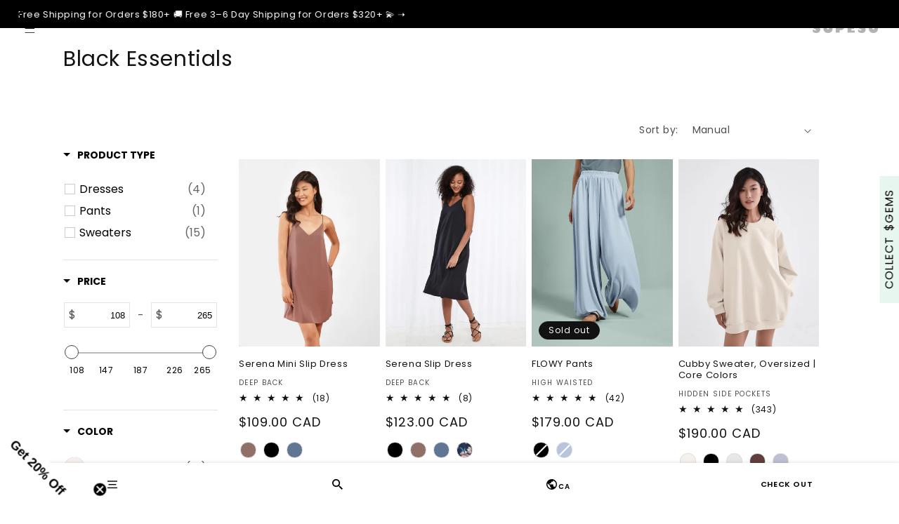

--- FILE ---
content_type: text/css
request_url: https://www.supesu.com/cdn/shop/t/78/assets/supesu-style.css?v=104473877057511711981769487877
body_size: 994
content:
@media screen and (min-width: 750px){.product.grid{padding-top:20px}}@media screen and (min-width: 750px){.second-menu{max-width:110rem}.tmenu_item_text{color:#2b2d2f!important;font-family:Nunito,sans-serif!important;font-weight:300!important;font-size:1.5rem!important}.tmenu_alignment_center .tmenu_nav{-webkit-box-pack:start;-ms-flex-pack:start;justify-content:space-between;margin-left:-10px}.header{padding-top:35px;padding-bottom:35px}.tmenu_navbar .tmenu_item--root>.tmenu_item_link{height:inherit!important}.tmenu_app .tmenu_nav .tmenu_item--root>.tmenu_item_link{padding-bottom:10px!important}.header__menu-item{font-size:1.5rem}.tmenu_submenu_mega_position_fullwidth{width:inherit!important}}@media screen and (max-width: 749px){.sps_mobile_menu_only{display:none}}.sps_mobile_signup{display:flex;flex-direction:row;justify-content:flex-start}@media screen and (max-width: 749px){.tmenu_item_text{color:#2b2d2f!important;font-family:Nunito,sans-serif!important;font-size:1.6rem!important;font-weight:200!important}.tmenu_item_icon{color:#2b2d2f!important}.tmenu_item_link{border-top:1px solid rgba(220,220,220,.25);border-bottom:1px solid rgba(220,220,220,.25)}.tmenu_indicator_icon svg,.tmenu_indicator_icon svg path{color:#000!important}.tmenu_item_mobile .tmenu_custom_content,.tmenu_item_mobile .tmenu_item_contact_form,.tmenu_item_mobile .tmenu_item_link,.tmenu_item_mobile .tmenu_item_maps,.tmenu_item_mobile .tmenu_item_search{padding:15px}.menu-drawer__inner-container{height:auto}}.product__title{margin-bottom:0rem;margin-top:0rem}.p-stock{font-size:1.2rem}.p-stock-out{color:orange;display:none}.p-stock-low{color:#ff3122;display:none}.p-stock-av{color:green;display:none}.button,.shopify-challenge__button,.customer button{background-color:#ffffffe6;color:#000}.product__description.rte{font-size:1.4rem}.sps_price_none,.product__tax.caption.rte{display:none}.product-message-box{background:#fff3cd;border:1px solid #ffc107;color:#856404;padding:12px;margin-bottom:15px;border-radius:4px;text-align:left;font-size:1.4rem;font-weight:400}.product-message-box p{margin:0;margin-bottom:.8rem}.product-message-box p:last-child{margin-bottom:0}.accordion__content{font-size:1.4rem}@media screen and (min-width: 750px){.product__media-wrapper .product__media-list .product__media-item{width:50%!important;max-width:48%!important}}@media screen and (min-width: 750px){.product-media-modal__content>*{width:50%}}@media screen and (min-width: 750px){.sps_flex_title_price{display:flex;justify-content:space-between;flex-direction:row;padding-top:10px;font-size:2rem;font-weight:300;line-height:3rem}.product__title{font-size:inherit}.price{line-height:inherit;font-size:1.8rem}.price.price-item{margin:0}.subtitle{font-size:1.5rem;color:#464646;font-weight:200}.product__info-container>*+*{margin:0}.okeReviews{padding-bottom:10px;font-size:12px}}@media screen and (max-width: 749px){.sps_flex_title_price{display:flex;justify-content:space-between;flex-direction:row;padding-top:20px;font-size:2rem;font-weight:300;line-height:3rem}.price{font-size:inherit;line-height:inherit;padding-right:15px}.product__title{font-size:inherit}.subtitle{color:#464646;font-weight:200;font-size:1.5rem}.okeReviews{padding-top:10px}}@media screen and (max-width: 749px){.announcement-bar__link{padding-top:.5rem;padding-bottom:.5rem}.header{padding-top:0;padding-bottom:0;max-height:5}.header__heading-link{padding:0}.header__heading-logo{max-height:4rem}.header__icon--cart .icon{height:4rem;width:4rem}.product__media-list,.grid .grid--peek,.list-unstyled,.slider.slider--mobile .slider__slide{padding-bottom:0}.product__media-wrapper .slider-buttons{display:flex;align-items:center;justify-content:flex-end;max-height:15px;padding-right:15px}.product__info-container>*+*{margin:0}.product__info-container .product-form,.product__info-container .product__description{margin:0;padding-bottom:10px;padding-top:10px}.product__text{margin-top:-12px}.product__title{margin-bottom:0}.share-button{padding-top:10px}.product-form__input .form__label{padding-top:15px}}@media screen and (max-width: 749px){.product-media-modal__dialog .global-media-settings,.product-media-modal__dialog .global-media-settings video,.product-media-modal__dialog .global-media-settings model-viewer,.product-media-modal__dialog .global-media-settings iframe,.product-media-modal__dialog .global-media-settings img{border:none;border-radius:0;max-width:115%}}#__pf{max-width:100%;overflow-x:hidden}@media (max-width: 767px){.collection-filters{z-index:8}}.product-count__text{display:none}.star-set-image-sq.star-size-sm{height:23px!important;width:23px!important}@media screen and (max-width: 749px){.collection-hero__image-container{height:40rem}}.collection-hero--with-image .collection-hero__text-wrapper{padding:5rem 0 1rem}@media screen and (max-width: 749px){.footer{margin-top:0}}@media screen and (min-width: 750px){.footer{margin-top:0}}.list-menu__item--link{text-decoration:none;padding-bottom:0;padding-top:0}@media screen and (min-width: 750px){.list-menu__item--link{padding-bottom:0;padding-top:0}}@media screen and (min-width: 750px){.grid--4-col-tablet .grid__item{padding-right:30px}}@media screen and (max-width: 749){.footer-block__details-content .list-menu__item--link{padding-bottom:0;padding-top:0}.footer__content-top.page-width{padding-right:0}}.localization-selector2{text-decoration:none;appearance:none;-webkit-appearance:none;-moz-appearance:none;width:100%;padding-top:1.5rem;padding-right:2rem;padding-bottom:1.5rem;text-align:center}.mobile-menu-loc{background-color:#000;color:#fff;width:100%;padding-top:15px;padding-bottom:15px;border:none;font-size:1.4rem}.menu-drawer__utility-links{padding-bottom:90px}.localization-form2{padding-left:0;padding-right:4rem;padding-bottom:1rem}.footer-block--newsletter{border-top:1px solid rgba(220,220,220,.25);padding-top:20px}.cart-shipping-message{color:#996d00;font-size:1rem;background-color:#fffbf3}.cart__footer{padding-top:0;padding-bottom:10px}@media screen and (min-width: 750px){.sps_desktop_gems{position:fixed;right:0;bottom:40%;transform:rotate(-90deg) translate(100%);transform-origin:right bottom;z-index:99;background-color:#e7f6ef}.sps_desktop_gems_font{padding:1rem 2rem;font-size:1.6rem;text-decoration:none;color:#000}.sps_mobile_gems{display:none}}@media screen and (max-width: 749px){.sps_mobile_gems{position:fixed;right:0;bottom:25%;transform:rotate(-90deg) translate(100%);transform-origin:right bottom;z-index:99;background-color:#e7f6ef}.sps_mobile_gems_font{padding:1rem 2rem;font-size:1.6rem;text-decoration:none;color:#000}.sps_desktop_gems{display:none}}.region-message{padding-top:30px;padding-bottom:30px;margin-right:5rem;margin-left:5rem}#__pf table:not([class]){table-layout:auto!important}@media screen and (min-width: 750px){#shopify-section-template--16164944838871__1656633324ca2d30bf{display:none}}
/*# sourceMappingURL=/cdn/shop/t/78/assets/supesu-style.css.map?v=104473877057511711981769487877 */


--- FILE ---
content_type: text/css
request_url: https://www.supesu.com/cdn/shop/t/78/assets/component-search.css?v=184180336290589520411762521283
body_size: -379
content:
.search__input.field__input{padding-right:5rem;font-size:16px}.search__button{right:var(--inputs-border-width);top:var(--inputs-border-width)}.search__button:focus-visible{background-color:rgb(var(--color-background));z-index:2}.search__button:focus{background-color:rgb(var(--color-background));z-index:2}.search__button:not(:focus-visible):not(.focused){box-shadow:inherit;background-color:inherit}.search__button .icon{height:1.8rem;width:1.8rem}input::-webkit-search-decoration{-webkit-appearance:none}@media screen and (max-width: 768px){.search__input.field__input,.search-modal .search__input.field__input{font-size:16px!important}}details[open]>.search-modal{position:fixed;top:var(--announcement-bar-height, 0px);left:0;width:100vw;height:60px;z-index:9999}body:has(.header__search details[open]),html:has(.header__search details[open]){transform:none!important;zoom:1!important;overflow:hidden}.search-modal-open{transform:none!important;zoom:1!important;overflow:hidden}.search-modal-open body{transform:none!important;zoom:1!important}
/*# sourceMappingURL=/cdn/shop/t/78/assets/component-search.css.map?v=184180336290589520411762521283 */


--- FILE ---
content_type: image/svg+xml
request_url: https://cdn.shopify.com/s/files/1/0480/9480/6180/files/ic-close.svg?v=1747212570
body_size: -644
content:
<svg xmlns="http://www.w3.org/2000/svg" fill="none" viewBox="0 0 16 15" height="15" width="16">
<line stroke-width="1.5" stroke="black" transform="matrix(0.692289 0.72162 -0.692289 0.72162 2 2)" y2="-0.75" x2="16.6292" y1="-0.75"></line>
<line stroke-width="1.5" stroke="black" transform="matrix(-0.692289 0.72162 0.692289 0.72162 14 2)" y2="-0.75" x2="16.6292" y1="-0.75"></line>
</svg>


--- FILE ---
content_type: text/javascript
request_url: https://www.supesu.com/cdn/shop/t/78/assets/supesu-customJS.js?v=45736231517825033151768694866
body_size: -227
content:
let card_titles=document.querySelectorAll(".card__heading, .product__title, .cart-item__name, .cart-notification-product__name");for(let i=0;i<card_titles.length;i++){let updated_card=card_titles[i].innerHTML.replace("* ","");card_titles[i].innerHTML=updated_card}let supesuPn=document.querySelector(".sound-button audio");function playPn(){supesuPn.play()}let variantInput=document.querySelector(".product-form > form > input[name='id']"),variantID=parseInt(variantInput.getAttribute("value"));if(variantStock.hasOwnProperty(variantID)&&variantStock[variantID]<=0){console.log("first includes");let preorderText=document.querySelector(".product-form__submit > span");preorderText.innerHTML=preorderText.innerHTML.replace("Add to cart","Pre-Order Now")}let variantChange=document.querySelector(".product-form__submit"),options={attributes:!0},mutObserver=new MutationObserver(preOrderScript);variantStock.hasOwnProperty(variantID)&&variantStock[variantID]<=0?document.querySelector(".p-stock-out").style.display="inline":variantStock.hasOwnProperty(variantID)&&variantStock[variantID]<15?document.querySelector(".p-stock-low").style.display="inline":variantStock.hasOwnProperty(variantID)&&variantStock[variantID]>14&&(document.querySelector(".p-stock-av").style.display="inline");function preOrderScript(){let variantInput2=document.querySelector(".product-form > form > input[name='id']"),variantID2=parseInt(variantInput2.getAttribute("value"));if(variantStock.hasOwnProperty(variantID2)&&variantStock[variantID2]<=0){console.log("second includes");let preorderText=document.querySelector(".product-form__submit > span");preorderText.innerHTML=preorderText.innerHTML.replace("Add to cart","Pre-Order Now")}else{console.log("does not include");let preorderText=document.querySelector(".product-form__submit > span")}variantStock.hasOwnProperty(variantID2)&&variantStock[variantID2]<=0?(document.querySelector(".p-stock-out").style.display="inline",document.querySelector(".p-stock-low").style.display="none",document.querySelector(".p-stock-av").style.display="none"):variantStock.hasOwnProperty(variantID2)&&variantStock[variantID2]<15?(document.querySelector(".p-stock-out").style.display="none",document.querySelector(".p-stock-low").style.display="inline",document.querySelector(".p-stock-av").style.display="none"):variantStock.hasOwnProperty(variantID2)&&variantStock[variantID2]>14&&(document.querySelector(".p-stock-out").style.display="none",document.querySelector(".p-stock-low").style.display="none",document.querySelector(".p-stock-av").style.display="inline")}mutObserver.observe(variantChange,options);
//# sourceMappingURL=/cdn/shop/t/78/assets/supesu-customJS.js.map?v=45736231517825033151768694866


--- FILE ---
content_type: image/svg+xml
request_url: https://cdn.shopify.com/s/files/1/0480/9480/6180/files/ic-search-black.svg?v=1747213853
body_size: -516
content:
<svg xmlns="http://www.w3.org/2000/svg" fill="none" viewBox="0 0 15 15" height="15" width="15">
<path fill="black" d="M10.7253 9.4403H10.0485L9.80866 9.209C10.7481 8.11453 11.2269 6.69867 11.1446 5.25868C11.0623 3.8187 10.4253 2.46659 9.36737 1.48625C8.30942 0.505904 6.9128 -0.0264305 5.47073 0.00101055C4.02866 0.0284516 2.6533 0.613534 1.63342 1.63342C0.613534 2.6533 0.0284516 4.02866 0.00101055 5.47073C-0.0264305 6.9128 0.505904 8.30942 1.48625 9.36737C2.46659 10.4253 3.8187 11.0623 5.25868 11.1446C6.69867 11.2269 8.11453 10.7481 9.209 9.80866L9.4403 10.0485V10.7253L13.7236 15L15 13.7236L10.7253 9.4403ZM5.58535 9.4403C4.82291 9.4403 4.07759 9.21421 3.44365 8.79062C2.80971 8.36704 2.31561 7.76498 2.02384 7.06057C1.73206 6.35617 1.65572 5.58107 1.80447 4.83328C1.95321 4.0855 2.32036 3.39861 2.85948 2.85948C3.39861 2.32036 4.0855 1.95321 4.83328 1.80447C5.58107 1.65572 6.35617 1.73206 7.06057 2.02384C7.76498 2.31561 8.36704 2.80971 8.79062 3.44365C9.21421 4.07759 9.4403 4.82291 9.4403 5.58535C9.4333 6.06133 9.34643 6.53277 9.1833 6.97998C8.91302 7.71272 8.42146 8.34322 7.77678 8.78406C7.13209 9.2249 6.36622 9.45425 5.58535 9.4403Z"></path>
</svg>


--- FILE ---
content_type: text/javascript
request_url: https://www.supesu.com/cdn/shop/t/78/assets/bss-file-configdata.js?v=95780972511549649221748967837
body_size: 781
content:
var configDatas=[{mobile_show_badges:1,desktop_show_badges:1,mobile_show_labels:1,desktop_show_labels:1,label_id:99044,name:"20% Discount",priority:0,img_url:"",pages:"1,2,3,4,7",enable_allowed_countries:!1,locations:"",position:0,product_type:0,exclude_products:6,product:"7602473894103,7602477859031,7602485330135,7602486608087,8151850549463,7602489032919,8151874273495,7602489884887,7824898359511,7824895541463,7824847175895,7824879845591,8151365779671,8151849009367,8151350575319,7602086183127,7703604461783,7601933942999,7776785432791,7702910861527,7602090639575,7603606978775,7603621036247,7703766925527,7602113249495,7602101551319,7602080710871,7847754465495,7706605224151,7936231768279,7936247234775,7936200376535,7701538144471,7602466619607,7602452791511,7936213582039,7939906076887,6671591932068,7935139184855,7936254476503,7701729378519,7702489661655,7702642098391",variant:"",collection:"",collection_image:"",inventory:0,tags:"",excludeTags:"",enable_visibility_date:!1,from_date:null,to_date:null,enable_discount_range:0,discount_type:1,discount_from:null,discount_to:null,public_img_url:"",label_text:"SAVE%2020%25",label_text_color:"#f00505",label_text_font_size:12,label_text_background_color:"#ffffff",label_text_no_image:1,label_text_in_stock:"In Stock",label_text_out_stock:"Sold out",label_text_unlimited_stock:"Unlimited Stock",label_shadow:1,label_shape:"rectangle",label_opacity:100,label_border_radius:0,label_text_style:0,label_shadow_color:"#808080",label_text_enable:1,label_text_font_family:null,related_product_tag:null,customer_tags:null,exclude_customer_tags:null,customer_type:"allcustomers",exclude_customers:"all_customer_tags",collection_image_type:0,label_on_image:"2",first_image_tags:null,label_type:1,badge_type:0,custom_selector:null,margin_top:2,margin_bottom:0,mobile_font_size_label:12,label_text_id:99044,emoji:null,emoji_position:null,transparent_background:null,custom_page:null,check_custom_page:null,margin_left:2,instock:null,enable_price_range:0,price_range_from:null,price_range_to:null,enable_product_publish:0,product_publish_from:null,product_publish_to:null,enable_countdown_timer:0,option_format_countdown:0,countdown_time:null,option_end_countdown:null,start_day_countdown:null,public_url_s3:"",enable_visibility_period:0,visibility_period:1,createdAt:"2023-11-16T10:52:02.000Z",customer_ids:"",exclude_customer_ids:"",exclude_product_ids:"",angle:0,toolTipText:"",mobile_width_label:90,mobile_height_label:20,mobile_fixed_percent_label:0,desktop_width_label:90,desktop_height_label:22,desktop_fixed_percent_label:0,mobile_position:0,mobile_default_config:1,desktop_label_unlimited_top:33,desktop_label_unlimited_left:33,desktop_label_unlimited_width:30,desktop_label_unlimited_height:30,mobile_label_unlimited_top:33,mobile_label_unlimited_left:33,mobile_label_unlimited_width:30,mobile_label_unlimited_height:30,mobile_margin_top:2,mobile_margin_left:2,mobile_margin_bottom:0,enable_fixed_time:0,fixed_time:null,statusLabelHoverText:0,labelHoverTextLink:"",statusLabelAltText:0,labelAltText:"",enable_multi_badge:0,enable_badge_stock:0,translations:[],animation_type:0,img_plan_id:0},{mobile_show_badges:1,desktop_show_badges:1,mobile_show_labels:1,desktop_show_labels:1,label_id:99042,name:"30% Discount",priority:0,img_url:"",pages:"1,2,3,4,7",enable_allowed_countries:!1,locations:"",position:0,product_type:0,exclude_products:6,product:"7602473894103,7602477859031,8151303946455,7602489884887,7602485330135,7602486608087,7602489032919,7824879845591,7602073239767,7602094276823,7602113249495,7602101551319,7602505482455,7602514165975,7602501157079,7602501976279,7602502861015,7602505122007,7602463244503,7471521988823,7602465145047,7602438045911,7602466226391,7602490409175,7602442961111",variant:"",collection:"",collection_image:"",inventory:0,tags:"",excludeTags:"",enable_visibility_date:!1,from_date:null,to_date:null,enable_discount_range:0,discount_type:1,discount_from:null,discount_to:null,public_img_url:"",label_text:"SAVE%2030%25",label_text_color:"#f00505",label_text_font_size:12,label_text_background_color:"#ffffff",label_text_no_image:1,label_text_in_stock:"In Stock",label_text_out_stock:"Sold out",label_text_unlimited_stock:"Unlimited Stock",label_shadow:1,label_shape:"rectangle",label_opacity:100,label_border_radius:0,label_text_style:0,label_shadow_color:"#808080",label_text_enable:1,label_text_font_family:null,related_product_tag:null,customer_tags:null,exclude_customer_tags:null,customer_type:"allcustomers",exclude_customers:"all_customer_tags",collection_image_type:0,label_on_image:"2",first_image_tags:null,label_type:1,badge_type:0,custom_selector:null,margin_top:2,margin_bottom:0,mobile_font_size_label:12,label_text_id:99042,emoji:null,emoji_position:null,transparent_background:null,custom_page:null,check_custom_page:null,margin_left:2,instock:null,enable_price_range:0,price_range_from:null,price_range_to:null,enable_product_publish:0,product_publish_from:null,product_publish_to:null,enable_countdown_timer:0,option_format_countdown:0,countdown_time:null,option_end_countdown:null,start_day_countdown:null,public_url_s3:"",enable_visibility_period:0,visibility_period:1,createdAt:"2023-11-16T10:51:16.000Z",customer_ids:"",exclude_customer_ids:"",exclude_product_ids:"",angle:0,toolTipText:"",mobile_width_label:90,mobile_height_label:20,mobile_fixed_percent_label:0,desktop_width_label:90,desktop_height_label:22,desktop_fixed_percent_label:0,mobile_position:0,mobile_default_config:1,desktop_label_unlimited_top:33,desktop_label_unlimited_left:33,desktop_label_unlimited_width:30,desktop_label_unlimited_height:30,mobile_label_unlimited_top:33,mobile_label_unlimited_left:33,mobile_label_unlimited_width:30,mobile_label_unlimited_height:30,mobile_margin_top:2,mobile_margin_left:2,mobile_margin_bottom:0,enable_fixed_time:0,fixed_time:null,statusLabelHoverText:0,labelHoverTextLink:"",statusLabelAltText:0,labelAltText:"",enable_multi_badge:0,enable_badge_stock:0,translations:[],animation_type:0,img_plan_id:0},{mobile_show_badges:1,desktop_show_badges:1,mobile_show_labels:1,desktop_show_labels:1,label_id:99037,name:"25% Discount",priority:0,img_url:"",pages:"1,2,3,4,7",enable_allowed_countries:!1,locations:"",position:0,product_type:0,exclude_products:6,product:"7824905601239,8151804936407,7824847175895,7824104063191,7847746896087,7847738900695,8151832133847,8151350575319,8151333372119,7602509512919",variant:"",collection:"",collection_image:"",inventory:0,tags:"",excludeTags:"",enable_visibility_date:!1,from_date:null,to_date:null,enable_discount_range:0,discount_type:1,discount_from:null,discount_to:null,public_img_url:"",label_text:"SAVE%2025%25",label_text_color:"#f00505",label_text_font_size:12,label_text_background_color:"#ffffff",label_text_no_image:1,label_text_in_stock:"In Stock",label_text_out_stock:"Sold out",label_text_unlimited_stock:"Unlimited Stock",label_shadow:1,label_shape:"rectangle",label_opacity:100,label_border_radius:0,label_text_style:0,label_shadow_color:"#808080",label_text_enable:1,label_text_font_family:null,related_product_tag:null,customer_tags:null,exclude_customer_tags:null,customer_type:"allcustomers",exclude_customers:"all_customer_tags",collection_image_type:0,label_on_image:"2",first_image_tags:null,label_type:1,badge_type:0,custom_selector:null,margin_top:0,margin_bottom:0,mobile_font_size_label:12,label_text_id:99037,emoji:null,emoji_position:null,transparent_background:null,custom_page:null,check_custom_page:null,margin_left:2,instock:null,enable_price_range:0,price_range_from:null,price_range_to:null,enable_product_publish:0,product_publish_from:null,product_publish_to:null,enable_countdown_timer:0,option_format_countdown:0,countdown_time:null,option_end_countdown:null,start_day_countdown:null,public_url_s3:"",enable_visibility_period:0,visibility_period:1,createdAt:"2023-11-16T10:41:58.000Z",customer_ids:"",exclude_customer_ids:"",exclude_product_ids:"",angle:0,toolTipText:"",mobile_width_label:90,mobile_height_label:20,mobile_fixed_percent_label:0,desktop_width_label:90,desktop_height_label:22,desktop_fixed_percent_label:0,mobile_position:0,mobile_default_config:1,desktop_label_unlimited_top:33,desktop_label_unlimited_left:33,desktop_label_unlimited_width:30,desktop_label_unlimited_height:30,mobile_label_unlimited_top:33,mobile_label_unlimited_left:33,mobile_label_unlimited_width:30,mobile_label_unlimited_height:30,mobile_margin_top:0,mobile_margin_left:2,mobile_margin_bottom:0,enable_fixed_time:0,fixed_time:null,statusLabelHoverText:0,labelHoverTextLink:"",statusLabelAltText:0,labelAltText:"",enable_multi_badge:0,enable_badge_stock:0,translations:[],animation_type:0,img_plan_id:0},{mobile_show_badges:1,desktop_show_badges:1,mobile_show_labels:1,desktop_show_labels:1,label_id:47671,name:"NEW IN",priority:0,img_url:"",pages:"4",enable_allowed_countries:!1,locations:"",position:0,product_type:0,exclude_products:null,product:"7824905601239,7824847175895,7824895541463,7824104063191,7824879845591,7843380887767,7824898359511,7602510397655,7602514165975",variant:"",collection:"",collection_image:"",inventory:0,tags:"",excludeTags:"",enable_visibility_date:!1,from_date:null,to_date:null,enable_discount_range:0,discount_type:1,discount_from:null,discount_to:null,public_img_url:"",label_text:"NEW%20IN",label_text_color:"#ffffff",label_text_font_size:9,label_text_background_color:"#5c627a",label_text_no_image:1,label_text_in_stock:"In Stock",label_text_out_stock:"Sold out",label_text_unlimited_stock:"Unlimited Stock",label_shadow:0,label_shape:null,label_opacity:100,label_border_radius:0,label_text_style:0,label_shadow_color:"#808080",label_text_enable:1,label_text_font_family:null,related_product_tag:null,customer_tags:null,exclude_customer_tags:null,customer_type:"allcustomers",exclude_customers:null,collection_image_type:0,label_on_image:"2",first_image_tags:null,label_type:1,badge_type:0,custom_selector:null,margin_top:90,margin_bottom:0,mobile_font_size_label:9,label_text_id:47671,emoji:null,emoji_position:null,transparent_background:null,custom_page:null,check_custom_page:"0",margin_left:0,instock:null,enable_price_range:0,price_range_from:null,price_range_to:null,enable_product_publish:0,product_publish_from:null,product_publish_to:null,enable_countdown_timer:0,option_format_countdown:0,countdown_time:null,option_end_countdown:null,start_day_countdown:null,public_url_s3:"",enable_visibility_period:0,visibility_period:1,createdAt:"2022-06-02T01:29:39.000Z",customer_ids:null,exclude_customer_ids:null,exclude_product_ids:null,angle:0,toolTipText:"",mobile_width_label:55,mobile_height_label:7,mobile_fixed_percent_label:1,desktop_width_label:55,desktop_height_label:7,desktop_fixed_percent_label:1,mobile_position:0,mobile_default_config:1,desktop_label_unlimited_top:33,desktop_label_unlimited_left:33,desktop_label_unlimited_width:30,desktop_label_unlimited_height:30,mobile_label_unlimited_top:33,mobile_label_unlimited_left:33,mobile_label_unlimited_width:30,mobile_label_unlimited_height:30,mobile_margin_top:90,mobile_margin_left:0,mobile_margin_bottom:0,enable_fixed_time:0,fixed_time:'[{"name":"Sunday","selected":false,"allDay":false,"timeStart":"00:00","timeEnd":"23:59","disabledAllDay":true,"disabledTime":true},{"name":"Monday","selected":false,"allDay":false,"timeStart":"00:00","timeEnd":"23:59","disabledAllDay":true,"disabledTime":true},{"name":"Tuesday","selected":false,"allDay":false,"timeStart":"00:00","timeEnd":"23:59","disabledAllDay":true,"disabledTime":true},{"name":"Wednesday","selected":false,"allDay":false,"timeStart":"00:00","timeEnd":"23:59","disabledAllDay":true,"disabledTime":true},{"name":"Thursday","selected":false,"allDay":false,"timeStart":"00:00","timeEnd":"23:59","disabledAllDay":true,"disabledTime":true},{"name":"Friday","selected":false,"allDay":false,"timeStart":"00:00","timeEnd":"23:59","disabledAllDay":true,"disabledTime":true},{"name":"Saturday","selected":false,"allDay":false,"timeStart":"00:00","timeEnd":"23:59","disabledAllDay":true,"disabledTime":true}]',statusLabelHoverText:0,labelHoverTextLink:"",statusLabelAltText:0,labelAltText:"",enable_multi_badge:null,enable_badge_stock:0,translations:[],animation_type:0,img_plan_id:0}];
//# sourceMappingURL=/cdn/shop/t/78/assets/bss-file-configdata.js.map?v=95780972511549649221748967837


--- FILE ---
content_type: image/svg+xml
request_url: https://cdn.shopify.com/s/files/1/0480/9480/6180/files/ic-currency.svg?v=1747212569
body_size: -25
content:
<svg xmlns="http://www.w3.org/2000/svg" fill="none" viewBox="0 0 15 15" height="15" width="15">
<path fill="black" d="M7.5 0C6.01664 0 4.56659 0.439867 3.33323 1.26398C2.09986 2.08809 1.13856 3.25943 0.570907 4.62987C0.00324963 6.00032 -0.145275 7.50832 0.144114 8.96317C0.433503 10.418 1.14781 11.7544 2.1967 12.8033C3.2456 13.8522 4.58197 14.5665 6.03683 14.8559C7.49168 15.1453 8.99968 14.9968 10.3701 14.4291C11.7406 13.8614 12.9119 12.9001 13.736 11.6668C14.5601 10.4334 15 8.98336 15 7.5C15 6.51508 14.806 5.53981 14.4291 4.62987C14.0522 3.71993 13.4997 2.89314 12.8033 2.1967C12.1069 1.50026 11.2801 0.947814 10.3701 0.570903C9.46019 0.193993 8.48492 0 7.5 0ZM6.75 13.4475C5.30021 13.2668 3.96642 12.5625 2.99955 11.4672C2.03268 10.3719 1.49939 8.96101 1.5 7.5C1.50251 7.04804 1.55534 6.59777 1.6575 6.1575L5.25 9.75V10.5C5.25119 10.8975 5.40961 11.2783 5.69065 11.5593C5.9717 11.8404 6.35254 11.9988 6.75 12V13.4475ZM11.925 11.5425C11.8299 11.2394 11.6402 10.9746 11.3838 10.7871C11.1274 10.5995 10.8177 10.4989 10.5 10.5H9.75V8.25C9.75 8.05109 9.67098 7.86032 9.53033 7.71967C9.38968 7.57902 9.19891 7.5 9 7.5H4.5V6H6C6.19892 6 6.38968 5.92098 6.53033 5.78033C6.67098 5.63968 6.75 5.44891 6.75 5.25V3.75H8.25C8.64746 3.74881 9.0283 3.5904 9.30935 3.30935C9.5904 3.0283 9.74881 2.64746 9.75 2.25V1.9425C10.6476 2.30399 11.4442 2.87769 12.0715 3.61444C12.6989 4.35119 13.1383 5.22904 13.3521 6.17278C13.5659 7.11652 13.5478 8.09803 13.2992 9.03323C13.0507 9.96843 12.5791 10.8294 11.925 11.5425Z"></path>
</svg>


--- FILE ---
content_type: image/svg+xml
request_url: https://cdn.shopify.com/s/files/1/0480/9480/6180/files/ic-menu.svg?v=1747212569
body_size: -570
content:
<svg xmlns="http://www.w3.org/2000/svg" fill="none" viewBox="0 0 15 16" height="16" width="15">
<line stroke-linecap="square" stroke-width="1.5" stroke="black" y2="3.25" x2="14.25" y1="3.25" x1="0.75"></line>
<line stroke-linecap="square" stroke-width="1.5" stroke="black" y2="13.25" x2="14.25" y1="13.25" x1="0.75"></line>
<line stroke-linecap="square" stroke-width="1.5" stroke="black" y2="8.25" x2="12.5846" y1="8.25" x1="2.41797"></line>
</svg>


--- FILE ---
content_type: image/svg+xml
request_url: https://cdn.shopify.com/s/files/1/0480/9480/6180/files/ic-cart.svg?v=1755057831
body_size: -561
content:
<svg xmlns="http://www.w3.org/2000/svg" fill="none" viewBox="0 0 15 15" height="15" width="15">
<rect fill="#262626" height="10" width="15" y="5"></rect>
<path fill="#262626" d="M10.5 1.35H4.5C4.22386 1.35 4 1.55147 4 1.8V7.2C4 7.44853 4.22386 7.65 4.5 7.65H10.5C10.7761 7.65 11 7.44853 11 7.2V1.8C11 1.55147 10.7761 1.35 10.5 1.35ZM4.5 0C3.39543 0 2.5 0.805887 2.5 1.8V7.2C2.5 8.19411 3.39543 9 4.5 9H10.5C11.6046 9 12.5 8.19411 12.5 7.2V1.8C12.5 0.805887 11.6046 0 10.5 0H4.5Z" clip-rule="evenodd" fill-rule="evenodd"></path>
</svg>


--- FILE ---
content_type: text/plain; charset=utf-8
request_url: https://sp-micro-proxy.b-cdn.net/micro?unique_id=supesuclothing.myshopify.com
body_size: 2887
content:
{"site":{"free_plan_limit_reached":false,"billing_status":"active","billing_active":true,"pricing_plan_required":false,"settings":{"proof_mobile_position":"Bottom","proof_desktop_position":"Bottom Left","proof_pop_size":"small","proof_start_delay_time":3,"proof_time_between":10,"proof_display_time":7,"proof_visible":false,"proof_cycle":false,"proof_mobile_enabled":true,"proof_desktop_enabled":true,"proof_tablet_enabled":true,"proof_locale":"en","proof_show_powered_by":false},"site_integrations":[{"id":"1439917","enabled":true,"integration":{"name":"Shopify Abandoned Cart","handle":"shopify_abandoned_cart","pro":true},"settings":{"proof_onclick_new_tab":null,"proof_exclude_pages":["cart"],"proof_include_pages":[],"proof_display_pages_mode":"excluded","proof_minimum_activity_sessions":2,"proof_height":110,"proof_bottom":15,"proof_top":10,"proof_right":15,"proof_left":10,"proof_background_color":"#fff","proof_background_image_url":"","proof_font_color":"#333","proof_border_radius":8,"proof_padding_top":0,"proof_padding_bottom":0,"proof_padding_left":8,"proof_padding_right":16,"proof_icon_color":null,"proof_icon_background_color":null,"proof_hours_before_obscure":20,"proof_minimum_review_rating":5,"proof_highlights_color":"#F89815","proof_display_review":true,"proof_show_review_on_hover":false,"proof_summary_time_range":1440,"proof_summary_minimum_count":10,"proof_show_media":true,"proof_show_message":true,"proof_media_url":null,"proof_media_position":"top","proof_nudge_click_url":null,"proof_icon_url":null,"proof_icon_mode":null,"proof_icon_enabled":false},"template":{"id":"184","body":{"top":"You left something in your cart!","middle":"Visit cart to complete your purchase."},"raw_body":"<top>You left something in your cart!</top><middle>Visit cart to complete your purchase.</middle>","locale":"en"}},{"id":"1439913","enabled":true,"integration":{"name":"Shopify Purchase","handle":"shopify_api_purchase","pro":false},"settings":{"proof_onclick_new_tab":null,"proof_exclude_pages":null,"proof_include_pages":[],"proof_display_pages_mode":"excluded","proof_minimum_activity_sessions":2,"proof_height":110,"proof_bottom":15,"proof_top":10,"proof_right":15,"proof_left":10,"proof_background_color":"#fff","proof_background_image_url":"","proof_font_color":"#333","proof_border_radius":8,"proof_padding_top":0,"proof_padding_bottom":0,"proof_padding_left":8,"proof_padding_right":16,"proof_icon_color":null,"proof_icon_background_color":null,"proof_hours_before_obscure":20,"proof_minimum_review_rating":5,"proof_highlights_color":"#F89815","proof_display_review":true,"proof_show_review_on_hover":false,"proof_summary_time_range":1440,"proof_summary_minimum_count":10,"proof_show_media":true,"proof_show_message":true,"proof_media_url":null,"proof_media_position":"top","proof_nudge_click_url":null,"proof_icon_url":null,"proof_icon_mode":null,"proof_icon_enabled":false},"template":{"id":"23531","body":{"top":"{{first_name}} in {{city}}, {{province}} ","middle":"Purchased {{product_title}}"},"raw_body":"<top>{{first_name}} in {{city}}, {{province}} </top><middle>Purchased {{product_title}}</middle>"}}],"events":[{"id":"244891679","created_at":"2026-02-02T03:25:52.000Z","variables":{"first_name":"Someone","city":"Memphis","province":"Tennessee","province_code":"TN","country":"United States","country_code":"US","product_title":"Cubby Barrel Leg Pants, High Waisted | Core Colors"},"click_url":"https://www.supesu.com/products/cubby-barrel-leg-pants-high-waisted-core-colors","image_url":"https://cdn.shopify.com/s/files/1/0480/9480/6180/files/main-01_104621ef-7e3c-48ea-8826-fecc1b67c34d.jpg?v=1758779598","product":{"id":"64170837","product_id":"9005054525655","title":"Cubby Barrel Leg Pants, High Waisted | Core Colors","created_at":"2025-08-08T10:04:21.448Z","updated_at":"2026-02-02T03:25:59.029Z","published_at":"2025-09-19T10:35:32.000Z"},"site_integration":{"id":"1439913","enabled":true,"integration":{"name":"Shopify Purchase","handle":"shopify_api_purchase","pro":false},"template":{"id":"23531","body":{"top":"{{first_name}} in {{city}}, {{province}} ","middle":"Purchased {{product_title}}"},"raw_body":"<top>{{first_name}} in {{city}}, {{province}} </top><middle>Purchased {{product_title}}</middle>"}}},{"id":"244890315","created_at":"2026-02-02T02:48:37.000Z","variables":{"first_name":"Someone","city":"Scottsdale","province":"Arizona","province_code":"AZ","country":"United States","country_code":"US","product_title":"Cubby Mockneck Zip-Up, Cropped"},"click_url":"https://www.supesu.com/products/cubby-mockneck-zip-up-cropped","image_url":"https://cdn.shopify.com/s/files/1/0480/9480/6180/files/main-01_1ca919b6-9ee0-4a9d-b87c-32cc12014389.jpg?v=1768470086","product":{"id":"64170448","product_id":"9004345360599","title":"Cubby Mockneck Zip-Up, Cropped","created_at":"2025-08-08T08:28:13.534Z","updated_at":"2026-02-02T02:48:44.612Z","published_at":"2025-09-19T10:27:14.000Z"},"site_integration":{"id":"1439913","enabled":true,"integration":{"name":"Shopify Purchase","handle":"shopify_api_purchase","pro":false},"template":{"id":"23531","body":{"top":"{{first_name}} in {{city}}, {{province}} ","middle":"Purchased {{product_title}}"},"raw_body":"<top>{{first_name}} in {{city}}, {{province}} </top><middle>Purchased {{product_title}}</middle>"}}},{"id":"244884319","created_at":"2026-02-01T23:57:30.000Z","variables":{"first_name":"Someone","city":"Mount Laurel Township","province":"New Jersey","province_code":"NJ","country":"United States","country_code":"US","product_title":"Cubby Zip Up Hoodie - Cropped & Reversible"},"click_url":"https://www.supesu.com/products/cubby-zip-up-hoodie-cropped-reversible","image_url":"https://cdn.shopify.com/s/files/1/0480/9480/6180/files/Cubby_Zip-Up_Hoodie_Cropped_Reversible_Pastel_Pink_Main_01.jpg?v=1768549666","product":{"id":"57972675","product_id":"8151350575319","title":"Cubby Zip Up Hoodie - Cropped & Reversible","created_at":"2023-10-10T08:16:25.000Z","updated_at":"2026-02-02T03:41:14.173Z","published_at":"2023-10-12T07:29:34.000Z"},"site_integration":{"id":"1439913","enabled":true,"integration":{"name":"Shopify Purchase","handle":"shopify_api_purchase","pro":false},"template":{"id":"23531","body":{"top":"{{first_name}} in {{city}}, {{province}} ","middle":"Purchased {{product_title}}"},"raw_body":"<top>{{first_name}} in {{city}}, {{province}} </top><middle>Purchased {{product_title}}</middle>"}}},{"id":"244883665","created_at":"2026-02-01T23:41:50.000Z","variables":{"first_name":"Someone","city":"Alexandria","province":"Virginia","province_code":"VA","country":"United States","country_code":"US","product_title":"Cubby Sweatpants, Wide Leg｜Core Colors"},"click_url":"https://www.supesu.com/products/cubby-sweatpants-wide-leg","image_url":"https://cdn.shopify.com/s/files/1/0480/9480/6180/files/main-01_f84473e4-3120-437c-b93c-80bd570f1604.jpg?v=1697099001","product":{"id":"57983126","product_id":"8151832133847","title":"Cubby Sweatpants, Wide Leg｜Core Colors","created_at":"2023-10-11T03:03:50.000Z","updated_at":"2026-02-02T03:41:14.252Z","published_at":"2023-10-12T07:36:39.000Z"},"site_integration":{"id":"1439913","enabled":true,"integration":{"name":"Shopify Purchase","handle":"shopify_api_purchase","pro":false},"template":{"id":"23531","body":{"top":"{{first_name}} in {{city}}, {{province}} ","middle":"Purchased {{product_title}}"},"raw_body":"<top>{{first_name}} in {{city}}, {{province}} </top><middle>Purchased {{product_title}}</middle>"}}},{"id":"244881730","created_at":"2026-02-01T22:54:21.000Z","variables":{"first_name":"Someone","city":"Millbrae","province":"California","province_code":"CA","country":"United States","country_code":"US","product_title":"Cubby Sweatpants, Wide Leg｜Core Colors"},"click_url":"https://www.supesu.com/products/cubby-sweatpants-wide-leg","image_url":"https://cdn.shopify.com/s/files/1/0480/9480/6180/files/main-01_f84473e4-3120-437c-b93c-80bd570f1604.jpg?v=1697099001","product":{"id":"57983126","product_id":"8151832133847","title":"Cubby Sweatpants, Wide Leg｜Core Colors","created_at":"2023-10-11T03:03:50.000Z","updated_at":"2026-02-02T03:41:14.252Z","published_at":"2023-10-12T07:36:39.000Z"},"site_integration":{"id":"1439913","enabled":true,"integration":{"name":"Shopify Purchase","handle":"shopify_api_purchase","pro":false},"template":{"id":"23531","body":{"top":"{{first_name}} in {{city}}, {{province}} ","middle":"Purchased {{product_title}}"},"raw_body":"<top>{{first_name}} in {{city}}, {{province}} </top><middle>Purchased {{product_title}}</middle>"}}},{"id":"244881147","created_at":"2026-02-01T22:37:26.000Z","variables":{"first_name":"Someone","city":"Richmond","province":"California","province_code":"CA","country":"United States","country_code":"US","product_title":"Cubby Zip Up Hoodie - Cropped & Reversible"},"click_url":"https://www.supesu.com/products/cubby-zip-up-hoodie-cropped-reversible","image_url":"https://cdn.shopify.com/s/files/1/0480/9480/6180/files/Cubby_Zip-Up_Hoodie_Cropped_Reversible_Pastel_Pink_Main_01.jpg?v=1768549666","product":{"id":"57972675","product_id":"8151350575319","title":"Cubby Zip Up Hoodie - Cropped & Reversible","created_at":"2023-10-10T08:16:25.000Z","updated_at":"2026-02-02T03:41:14.173Z","published_at":"2023-10-12T07:29:34.000Z"},"site_integration":{"id":"1439913","enabled":true,"integration":{"name":"Shopify Purchase","handle":"shopify_api_purchase","pro":false},"template":{"id":"23531","body":{"top":"{{first_name}} in {{city}}, {{province}} ","middle":"Purchased {{product_title}}"},"raw_body":"<top>{{first_name}} in {{city}}, {{province}} </top><middle>Purchased {{product_title}}</middle>"}}},{"id":"244872568","created_at":"2026-02-01T19:20:36.000Z","variables":{"first_name":"Someone","city":"Monaco","province":null,"province_code":null,"country":"Monaco","country_code":"MC","product_title":"Cubby Barrel Leg Pants, High Waisted | Core Colors"},"click_url":"https://www.supesu.com/products/cubby-barrel-leg-pants-high-waisted-core-colors","image_url":"https://cdn.shopify.com/s/files/1/0480/9480/6180/files/main-01_104621ef-7e3c-48ea-8826-fecc1b67c34d.jpg?v=1758779598","product":{"id":"64170837","product_id":"9005054525655","title":"Cubby Barrel Leg Pants, High Waisted | Core Colors","created_at":"2025-08-08T10:04:21.448Z","updated_at":"2026-02-02T03:25:59.029Z","published_at":"2025-09-19T10:35:32.000Z"},"site_integration":{"id":"1439913","enabled":true,"integration":{"name":"Shopify Purchase","handle":"shopify_api_purchase","pro":false},"template":{"id":"23531","body":{"top":"{{first_name}} in {{city}}, {{province}} ","middle":"Purchased {{product_title}}"},"raw_body":"<top>{{first_name}} in {{city}}, {{province}} </top><middle>Purchased {{product_title}}</middle>"}}},{"id":"244864656","created_at":"2026-02-01T16:25:38.000Z","variables":{"first_name":"Someone","city":"Mobridge","province":"South Dakota","province_code":"SD","country":"United States","country_code":"US","product_title":"Cubby Sweatpants"},"click_url":"https://www.supesu.com/products/cubby-sweatpants","image_url":"https://cdn.shopify.com/s/files/1/0480/9480/6180/products/main-01_74590dd3-ffe4-4d2d-a65f-04de93946ffd.jpg?v=1723604368","product":{"id":"56174915","product_id":"7824898359511","title":"Cubby Sweatpants","created_at":"2022-10-18T06:47:53.000Z","updated_at":"2026-02-01T16:25:43.579Z","published_at":"2022-10-28T19:20:50.000Z"},"site_integration":{"id":"1439913","enabled":true,"integration":{"name":"Shopify Purchase","handle":"shopify_api_purchase","pro":false},"template":{"id":"23531","body":{"top":"{{first_name}} in {{city}}, {{province}} ","middle":"Purchased {{product_title}}"},"raw_body":"<top>{{first_name}} in {{city}}, {{province}} </top><middle>Purchased {{product_title}}</middle>"}}},{"id":"244864384","created_at":"2026-02-01T16:19:01.000Z","variables":{"first_name":"Someone","city":"Jersey City","province":"New Jersey","province_code":"NJ","country":"United States","country_code":"US","product_title":"Cubby Sweatpants, Wide Leg｜Core Colors"},"click_url":"https://www.supesu.com/products/cubby-sweatpants-wide-leg","image_url":"https://cdn.shopify.com/s/files/1/0480/9480/6180/files/main-01_f84473e4-3120-437c-b93c-80bd570f1604.jpg?v=1697099001","product":{"id":"57983126","product_id":"8151832133847","title":"Cubby Sweatpants, Wide Leg｜Core Colors","created_at":"2023-10-11T03:03:50.000Z","updated_at":"2026-02-02T03:41:14.252Z","published_at":"2023-10-12T07:36:39.000Z"},"site_integration":{"id":"1439913","enabled":true,"integration":{"name":"Shopify Purchase","handle":"shopify_api_purchase","pro":false},"template":{"id":"23531","body":{"top":"{{first_name}} in {{city}}, {{province}} ","middle":"Purchased {{product_title}}"},"raw_body":"<top>{{first_name}} in {{city}}, {{province}} </top><middle>Purchased {{product_title}}</middle>"}}},{"id":"244864191","created_at":"2026-02-01T16:15:07.000Z","variables":{"first_name":"Someone","city":"Jersey City","province":"New Jersey","province_code":"NJ","country":"United States","country_code":"US","product_title":"Cubby Sweatpants, Wide Leg｜Core Colors"},"click_url":"https://www.supesu.com/products/cubby-sweatpants-wide-leg","image_url":"https://cdn.shopify.com/s/files/1/0480/9480/6180/files/main-01_f84473e4-3120-437c-b93c-80bd570f1604.jpg?v=1697099001","product":{"id":"57983126","product_id":"8151832133847","title":"Cubby Sweatpants, Wide Leg｜Core Colors","created_at":"2023-10-11T03:03:50.000Z","updated_at":"2026-02-02T03:41:14.252Z","published_at":"2023-10-12T07:36:39.000Z"},"site_integration":{"id":"1439913","enabled":true,"integration":{"name":"Shopify Purchase","handle":"shopify_api_purchase","pro":false},"template":{"id":"23531","body":{"top":"{{first_name}} in {{city}}, {{province}} ","middle":"Purchased {{product_title}}"},"raw_body":"<top>{{first_name}} in {{city}}, {{province}} </top><middle>Purchased {{product_title}}</middle>"}}},{"id":"244857438","created_at":"2026-02-01T13:31:36.000Z","variables":{"first_name":"Someone","city":"Orlando","province":"Florida","province_code":"FL","country":"United States","country_code":"US","product_title":"Cubby Sweatpants, Wide Leg"},"click_url":"https://www.supesu.com/products/cubby-sweatpants-wide-leg-limited-edition","image_url":"https://cdn.shopify.com/s/files/1/0480/9480/6180/files/Cubby_Sweatpants_Wide_Leg_Pastel_Pink_Main-01.jpg?v=1768549301","product":{"id":"61179981","product_id":"8715778949335","title":"Cubby Sweatpants, Wide Leg","created_at":"2024-09-20T09:33:10.000Z","updated_at":"2026-02-01T13:31:44.261Z","published_at":"2024-09-20T10:06:14.000Z"},"site_integration":{"id":"1439913","enabled":true,"integration":{"name":"Shopify Purchase","handle":"shopify_api_purchase","pro":false},"template":{"id":"23531","body":{"top":"{{first_name}} in {{city}}, {{province}} ","middle":"Purchased {{product_title}}"},"raw_body":"<top>{{first_name}} in {{city}}, {{province}} </top><middle>Purchased {{product_title}}</middle>"}}},{"id":"244849875","created_at":null,"variables":{"first_name":"Someone","city":"Hägersten","province":null,"province_code":null,"country":"Sweden","country_code":"SE","product_title":"Cubby Sweatpants, Wide Leg｜Core Colors"},"click_url":"https://www.supesu.com/products/cubby-sweatpants-wide-leg","image_url":"https://cdn.shopify.com/s/files/1/0480/9480/6180/files/main-01_f84473e4-3120-437c-b93c-80bd570f1604.jpg?v=1697099001","product":{"id":"57983126","product_id":"8151832133847","title":"Cubby Sweatpants, Wide Leg｜Core Colors","created_at":"2023-10-11T03:03:50.000Z","updated_at":"2026-02-02T03:41:14.252Z","published_at":"2023-10-12T07:36:39.000Z"},"site_integration":{"id":"1439913","enabled":true,"integration":{"name":"Shopify Purchase","handle":"shopify_api_purchase","pro":false},"template":{"id":"23531","body":{"top":"{{first_name}} in {{city}}, {{province}} ","middle":"Purchased {{product_title}}"},"raw_body":"<top>{{first_name}} in {{city}}, {{province}} </top><middle>Purchased {{product_title}}</middle>"}}},{"id":"244849470","created_at":null,"variables":{"first_name":"Someone","city":"Hägersten","province":null,"province_code":null,"country":"Sweden","country_code":"SE","product_title":"Cubby Sweatpants, Wide Leg｜Core Colors"},"click_url":"https://www.supesu.com/products/cubby-sweatpants-wide-leg","image_url":"https://cdn.shopify.com/s/files/1/0480/9480/6180/files/main-01_f84473e4-3120-437c-b93c-80bd570f1604.jpg?v=1697099001","product":{"id":"57983126","product_id":"8151832133847","title":"Cubby Sweatpants, Wide Leg｜Core Colors","created_at":"2023-10-11T03:03:50.000Z","updated_at":"2026-02-02T03:41:14.252Z","published_at":"2023-10-12T07:36:39.000Z"},"site_integration":{"id":"1439913","enabled":true,"integration":{"name":"Shopify Purchase","handle":"shopify_api_purchase","pro":false},"template":{"id":"23531","body":{"top":"{{first_name}} in {{city}}, {{province}} ","middle":"Purchased {{product_title}}"},"raw_body":"<top>{{first_name}} in {{city}}, {{province}} </top><middle>Purchased {{product_title}}</middle>"}}},{"id":"244839968","created_at":null,"variables":{"first_name":"Someone","city":"Sheung Shui","province":"Hong Kong Island","province_code":"HK","country":"Hong Kong","country_code":"HK","product_title":"Cubby Zip Up Hoodie - Cropped & Reversible"},"click_url":"https://www.supesu.com/products/cubby-zip-up-hoodie-cropped-reversible","image_url":"https://cdn.shopify.com/s/files/1/0480/9480/6180/files/Cubby_Zip-Up_Hoodie_Cropped_Reversible_Pastel_Pink_Main_01.jpg?v=1768549666","product":{"id":"57972675","product_id":"8151350575319","title":"Cubby Zip Up Hoodie - Cropped & Reversible","created_at":"2023-10-10T08:16:25.000Z","updated_at":"2026-02-02T03:41:14.173Z","published_at":"2023-10-12T07:29:34.000Z"},"site_integration":{"id":"1439913","enabled":true,"integration":{"name":"Shopify Purchase","handle":"shopify_api_purchase","pro":false},"template":{"id":"23531","body":{"top":"{{first_name}} in {{city}}, {{province}} ","middle":"Purchased {{product_title}}"},"raw_body":"<top>{{first_name}} in {{city}}, {{province}} </top><middle>Purchased {{product_title}}</middle>"}}},{"id":"244838360","created_at":null,"variables":{"first_name":"Someone","city":"Singapore","province":null,"province_code":null,"country":"Singapore","country_code":"SG","product_title":"Cubby Sweatpants"},"click_url":"https://www.supesu.com/products/cubby-sweatpants","image_url":"https://cdn.shopify.com/s/files/1/0480/9480/6180/products/main-01_74590dd3-ffe4-4d2d-a65f-04de93946ffd.jpg?v=1723604368","product":{"id":"56174915","product_id":"7824898359511","title":"Cubby Sweatpants","created_at":"2022-10-18T06:47:53.000Z","updated_at":"2026-02-01T16:25:43.579Z","published_at":"2022-10-28T19:20:50.000Z"},"site_integration":{"id":"1439913","enabled":true,"integration":{"name":"Shopify Purchase","handle":"shopify_api_purchase","pro":false},"template":{"id":"23531","body":{"top":"{{first_name}} in {{city}}, {{province}} ","middle":"Purchased {{product_title}}"},"raw_body":"<top>{{first_name}} in {{city}}, {{province}} </top><middle>Purchased {{product_title}}</middle>"}}},{"id":"244826896","created_at":null,"variables":{"first_name":"Someone","city":"Mount Holly","province":"New Jersey","province_code":"NJ","country":"United States","country_code":"US","product_title":"Cubby Barrel Leg Pants, High Waisted"},"click_url":"https://www.supesu.com/products/cubby-barrel-leg-pants-high-waisted-limited-edition-1","image_url":"https://cdn.shopify.com/s/files/1/0480/9480/6180/files/main-01_bf31b841-25d2-4cfd-b914-af42efe8fd00.jpg?v=1768470430","product":{"id":"64179511","product_id":"9006636925143","title":"Cubby Barrel Leg Pants, High Waisted","created_at":"2025-08-11T07:24:24.726Z","updated_at":"2026-01-31T20:57:04.305Z","published_at":"2025-09-19T10:39:58.000Z"},"site_integration":{"id":"1439913","enabled":true,"integration":{"name":"Shopify Purchase","handle":"shopify_api_purchase","pro":false},"template":{"id":"23531","body":{"top":"{{first_name}} in {{city}}, {{province}} ","middle":"Purchased {{product_title}}"},"raw_body":"<top>{{first_name}} in {{city}}, {{province}} </top><middle>Purchased {{product_title}}</middle>"}}},{"id":"244817741","created_at":null,"variables":{"first_name":"Someone","city":"Texarkana","province":"Texas","province_code":"TX","country":"United States","country_code":"US","product_title":"Cubby Mockneck Zip-Up, Cropped"},"click_url":"https://www.supesu.com/products/cubby-mockneck-zip-up-cropped","image_url":"https://cdn.shopify.com/s/files/1/0480/9480/6180/files/main-01_1ca919b6-9ee0-4a9d-b87c-32cc12014389.jpg?v=1768470086","product":{"id":"64170448","product_id":"9004345360599","title":"Cubby Mockneck Zip-Up, Cropped","created_at":"2025-08-08T08:28:13.534Z","updated_at":"2026-02-02T02:48:44.612Z","published_at":"2025-09-19T10:27:14.000Z"},"site_integration":{"id":"1439913","enabled":true,"integration":{"name":"Shopify Purchase","handle":"shopify_api_purchase","pro":false},"template":{"id":"23531","body":{"top":"{{first_name}} in {{city}}, {{province}} ","middle":"Purchased {{product_title}}"},"raw_body":"<top>{{first_name}} in {{city}}, {{province}} </top><middle>Purchased {{product_title}}</middle>"}}},{"id":"244813045","created_at":null,"variables":{"first_name":"Someone","city":"Brookfield","province":"Massachusetts","province_code":"MA","country":"United States","country_code":"US","product_title":"Cubby Sweatpants, Wide Leg｜Core Colors"},"click_url":"https://www.supesu.com/products/cubby-sweatpants-wide-leg","image_url":"https://cdn.shopify.com/s/files/1/0480/9480/6180/files/main-01_f84473e4-3120-437c-b93c-80bd570f1604.jpg?v=1697099001","product":{"id":"57983126","product_id":"8151832133847","title":"Cubby Sweatpants, Wide Leg｜Core Colors","created_at":"2023-10-11T03:03:50.000Z","updated_at":"2026-02-02T03:41:14.252Z","published_at":"2023-10-12T07:36:39.000Z"},"site_integration":{"id":"1439913","enabled":true,"integration":{"name":"Shopify Purchase","handle":"shopify_api_purchase","pro":false},"template":{"id":"23531","body":{"top":"{{first_name}} in {{city}}, {{province}} ","middle":"Purchased {{product_title}}"},"raw_body":"<top>{{first_name}} in {{city}}, {{province}} </top><middle>Purchased {{product_title}}</middle>"}}},{"id":"244809789","created_at":null,"variables":{"first_name":"Someone","city":"一宮市","province":"Aichi","province_code":"JP-23","country":"Japan","country_code":"JP","product_title":"Cubby Mockneck Zip-Up, Cropped"},"click_url":"https://www.supesu.com/products/cubby-mockneck-zip-up-cropped","image_url":"https://cdn.shopify.com/s/files/1/0480/9480/6180/files/main-01_1ca919b6-9ee0-4a9d-b87c-32cc12014389.jpg?v=1768470086","product":{"id":"64170448","product_id":"9004345360599","title":"Cubby Mockneck Zip-Up, Cropped","created_at":"2025-08-08T08:28:13.534Z","updated_at":"2026-02-02T02:48:44.612Z","published_at":"2025-09-19T10:27:14.000Z"},"site_integration":{"id":"1439913","enabled":true,"integration":{"name":"Shopify Purchase","handle":"shopify_api_purchase","pro":false},"template":{"id":"23531","body":{"top":"{{first_name}} in {{city}}, {{province}} ","middle":"Purchased {{product_title}}"},"raw_body":"<top>{{first_name}} in {{city}}, {{province}} </top><middle>Purchased {{product_title}}</middle>"}}},{"id":"244798248","created_at":null,"variables":{"first_name":"Someone","city":"Austin","province":"Texas","province_code":"TX","country":"United States","country_code":"US","product_title":"Cubby Mockneck Zip-Up, Cropped"},"click_url":"https://www.supesu.com/products/cubby-mockneck-zip-up-cropped","image_url":"https://cdn.shopify.com/s/files/1/0480/9480/6180/files/main-01_1ca919b6-9ee0-4a9d-b87c-32cc12014389.jpg?v=1768470086","product":{"id":"64170448","product_id":"9004345360599","title":"Cubby Mockneck Zip-Up, Cropped","created_at":"2025-08-08T08:28:13.534Z","updated_at":"2026-02-02T02:48:44.612Z","published_at":"2025-09-19T10:27:14.000Z"},"site_integration":{"id":"1439913","enabled":true,"integration":{"name":"Shopify Purchase","handle":"shopify_api_purchase","pro":false},"template":{"id":"23531","body":{"top":"{{first_name}} in {{city}}, {{province}} ","middle":"Purchased {{product_title}}"},"raw_body":"<top>{{first_name}} in {{city}}, {{province}} </top><middle>Purchased {{product_title}}</middle>"}}},{"id":"244796270","created_at":null,"variables":{"first_name":"Someone","city":"Richmond","province":"Virginia","province_code":"VA","country":"United States","country_code":"US","product_title":"Cubby Zip Up Hoodie - Cropped & Reversible"},"click_url":"https://www.supesu.com/products/cubby-zip-up-hoodie-cropped-reversible","image_url":"https://cdn.shopify.com/s/files/1/0480/9480/6180/files/Cubby_Zip-Up_Hoodie_Cropped_Reversible_Pastel_Pink_Main_01.jpg?v=1768549666","product":{"id":"57972675","product_id":"8151350575319","title":"Cubby Zip Up Hoodie - Cropped & Reversible","created_at":"2023-10-10T08:16:25.000Z","updated_at":"2026-02-02T03:41:14.173Z","published_at":"2023-10-12T07:29:34.000Z"},"site_integration":{"id":"1439913","enabled":true,"integration":{"name":"Shopify Purchase","handle":"shopify_api_purchase","pro":false},"template":{"id":"23531","body":{"top":"{{first_name}} in {{city}}, {{province}} ","middle":"Purchased {{product_title}}"},"raw_body":"<top>{{first_name}} in {{city}}, {{province}} </top><middle>Purchased {{product_title}}</middle>"}}},{"id":"244784403","created_at":null,"variables":{"first_name":"Someone","city":"Escondido","province":"California","province_code":"CA","country":"United States","country_code":"US","product_title":"Cubby Sweatpants, Wide Leg｜Core Colors"},"click_url":"https://www.supesu.com/products/cubby-sweatpants-wide-leg","image_url":"https://cdn.shopify.com/s/files/1/0480/9480/6180/files/main-01_f84473e4-3120-437c-b93c-80bd570f1604.jpg?v=1697099001","product":{"id":"57983126","product_id":"8151832133847","title":"Cubby Sweatpants, Wide Leg｜Core Colors","created_at":"2023-10-11T03:03:50.000Z","updated_at":"2026-02-02T03:41:14.252Z","published_at":"2023-10-12T07:36:39.000Z"},"site_integration":{"id":"1439913","enabled":true,"integration":{"name":"Shopify Purchase","handle":"shopify_api_purchase","pro":false},"template":{"id":"23531","body":{"top":"{{first_name}} in {{city}}, {{province}} ","middle":"Purchased {{product_title}}"},"raw_body":"<top>{{first_name}} in {{city}}, {{province}} </top><middle>Purchased {{product_title}}</middle>"}}},{"id":"244783618","created_at":null,"variables":{"first_name":"Someone","city":"North Miami","province":"Florida","province_code":"FL","country":"United States","country_code":"US","product_title":"Cubby Sweatpants, Wide Leg｜Core Colors"},"click_url":"https://www.supesu.com/products/cubby-sweatpants-wide-leg","image_url":"https://cdn.shopify.com/s/files/1/0480/9480/6180/files/main-01_f84473e4-3120-437c-b93c-80bd570f1604.jpg?v=1697099001","product":{"id":"57983126","product_id":"8151832133847","title":"Cubby Sweatpants, Wide Leg｜Core Colors","created_at":"2023-10-11T03:03:50.000Z","updated_at":"2026-02-02T03:41:14.252Z","published_at":"2023-10-12T07:36:39.000Z"},"site_integration":{"id":"1439913","enabled":true,"integration":{"name":"Shopify Purchase","handle":"shopify_api_purchase","pro":false},"template":{"id":"23531","body":{"top":"{{first_name}} in {{city}}, {{province}} ","middle":"Purchased {{product_title}}"},"raw_body":"<top>{{first_name}} in {{city}}, {{province}} </top><middle>Purchased {{product_title}}</middle>"}}},{"id":"244763048","created_at":null,"variables":{"first_name":"Someone","city":"Los Altos","province":"California","province_code":"CA","country":"United States","country_code":"US","product_title":"Cubby Sweatpants, Wide Leg｜Core Colors"},"click_url":"https://www.supesu.com/products/cubby-sweatpants-wide-leg","image_url":"https://cdn.shopify.com/s/files/1/0480/9480/6180/files/main-01_f84473e4-3120-437c-b93c-80bd570f1604.jpg?v=1697099001","product":{"id":"57983126","product_id":"8151832133847","title":"Cubby Sweatpants, Wide Leg｜Core Colors","created_at":"2023-10-11T03:03:50.000Z","updated_at":"2026-02-02T03:41:14.252Z","published_at":"2023-10-12T07:36:39.000Z"},"site_integration":{"id":"1439913","enabled":true,"integration":{"name":"Shopify Purchase","handle":"shopify_api_purchase","pro":false},"template":{"id":"23531","body":{"top":"{{first_name}} in {{city}}, {{province}} ","middle":"Purchased {{product_title}}"},"raw_body":"<top>{{first_name}} in {{city}}, {{province}} </top><middle>Purchased {{product_title}}</middle>"}}},{"id":"244762667","created_at":null,"variables":{"first_name":"Someone","city":"Saint Paul","province":"Minnesota","province_code":"MN","country":"United States","country_code":"US","product_title":"Cubby Sweatpants, Wide Leg｜Core Colors"},"click_url":"https://www.supesu.com/products/cubby-sweatpants-wide-leg","image_url":"https://cdn.shopify.com/s/files/1/0480/9480/6180/files/main-01_f84473e4-3120-437c-b93c-80bd570f1604.jpg?v=1697099001","product":{"id":"57983126","product_id":"8151832133847","title":"Cubby Sweatpants, Wide Leg｜Core Colors","created_at":"2023-10-11T03:03:50.000Z","updated_at":"2026-02-02T03:41:14.252Z","published_at":"2023-10-12T07:36:39.000Z"},"site_integration":{"id":"1439913","enabled":true,"integration":{"name":"Shopify Purchase","handle":"shopify_api_purchase","pro":false},"template":{"id":"23531","body":{"top":"{{first_name}} in {{city}}, {{province}} ","middle":"Purchased {{product_title}}"},"raw_body":"<top>{{first_name}} in {{city}}, {{province}} </top><middle>Purchased {{product_title}}</middle>"}}}]}}

--- FILE ---
content_type: text/javascript
request_url: https://www.supesu.com/cdn/shop/t/78/compiled_assets/scripts.js?v=36578
body_size: 1463
content:
(function(){var __sections__={};(function(){for(var i=0,s=document.getElementById("sections-script").getAttribute("data-sections").split(",");i<s.length;i++)__sections__[s[i]]=!0})(),function(){if(!(!__sections__["featured-product"]&&!Shopify.designMode))try{customElements.get("product-modal")||customElements.define("product-modal",class extends ModalDialog{constructor(){super()}hide(){super.hide()}show(opener){super.show(opener),this.showActiveMedia()}showActiveMedia(){this.querySelectorAll(`[data-media-id]:not([data-media-id="${this.openedBy.getAttribute("data-media-id")}"])`).forEach(element=>{element.classList.remove("active")});const activeMedia=this.querySelector(`[data-media-id="${this.openedBy.getAttribute("data-media-id")}"]`),activeMediaTemplate=activeMedia.querySelector("template"),activeMediaContent=activeMediaTemplate?activeMediaTemplate.content:null;activeMedia.classList.add("active"),activeMedia.scrollIntoView();const container=this.querySelector('[role="document"]');container.scrollLeft=(activeMedia.width-container.clientWidth)/2,activeMedia.nodeName=="DEFERRED-MEDIA"&&activeMediaContent&&activeMediaContent.querySelector(".js-youtube")&&activeMedia.loadContent()}})}catch(e){console.error(e)}}(),function(){if(__sections__.footer)try{class LocalizationForm extends HTMLElement{constructor(){super(),this.elements={input:this.querySelector('input[name="locale_code"], input[name="country_code"]'),button:this.querySelector("button"),panel:this.querySelector(".disclosure__list-wrapper")},this.elements.button.addEventListener("click",this.openSelector.bind(this)),this.elements.button.addEventListener("focusout",this.closeSelector.bind(this)),this.addEventListener("keyup",this.onContainerKeyUp.bind(this)),this.querySelectorAll("a").forEach(item=>item.addEventListener("click",this.onItemClick.bind(this)))}hidePanel(){this.elements.button.setAttribute("aria-expanded","false"),this.elements.panel.setAttribute("hidden",!0)}onContainerKeyUp(event){event.code.toUpperCase()==="ESCAPE"&&(this.hidePanel(),this.elements.button.focus())}onItemClick(event){event.preventDefault();const form=this.querySelector("form");this.elements.input.value=event.currentTarget.dataset.value,form&&form.submit()}openSelector(){this.elements.button.focus(),this.elements.panel.toggleAttribute("hidden"),this.elements.button.setAttribute("aria-expanded",(this.elements.button.getAttribute("aria-expanded")==="false").toString())}closeSelector(event){const shouldClose=event.relatedTarget&&event.relatedTarget.nodeName==="BUTTON";(event.relatedTarget===null||shouldClose)&&this.hidePanel()}}customElements.define("localization-form",LocalizationForm)}catch(e){console.error(e)}}(),function(){if(__sections__.header)try{document.addEventListener("DOMContentLoaded",function(){const desktopHeader=document.querySelector(".header.custom-desktop-header");let announcementBar=document.querySelector(".announcement-bar"),isWaitingForAnnouncement=!1;announcementBar||(announcementBar=document.querySelector(".demo_annoucement_main"),announcementBar&&announcementBar.classList.contains("hidden_load")&&(isWaitingForAnnouncement=!0,setTimeout(()=>{announcementBar=document.querySelector(".demo_annoucement_main"),announcementBar&&updateAnnouncementHeight()},1e3)));const desktopMenu=document.getElementById("desktop-full-screen-menu"),headerWrapper=desktopHeader?desktopHeader.closest(".header-wrapper"):null;let currentScrollTop=0,preventReveal=!1,isScrolling,announcementHeight=0;if(!desktopHeader)return;function updateAnnouncementHeight(){announcementHeight=announcementBar?announcementBar.offsetHeight:0,document.documentElement.style.setProperty("--announcement-bar-height",announcementHeight+"px")}isWaitingForAnnouncement||updateAnnouncementHeight(),window.addEventListener("resize",()=>{updateAnnouncementHeight()});function switchLogos(type){document.querySelectorAll(".dynamic-logo").forEach(logo=>{type==="white"?logo.src=logo.dataset.whiteLogo:type==="dark"&&(logo.src=logo.dataset.darkLogo)}),document.querySelectorAll(".dynamic-cart-icon").forEach(cartIcon=>{type==="white"?cartIcon.src=cartIcon.dataset.whiteCart:type==="dark"&&(cartIcon.src=cartIcon.dataset.darkCart)})}const transparentHeader=document.querySelector(".header--transparent"),isIndexPage=document.body.classList.contains("template-index")||window.location.pathname==="/",SCROLL_THRESHOLD=100;transparentHeader&&isIndexPage?(window.pageYOffset||document.documentElement.scrollTop)<=SCROLL_THRESHOLD?(transparentHeader.classList.remove("scrolled"),switchLogos("white")):(transparentHeader.classList.add("scrolled"),switchLogos("dark")):transparentHeader&&!isIndexPage&&switchLogos("dark");let ticking=!1;function onScroll(){ticking||(window.requestAnimationFrame(()=>{handleScroll(),ticking=!1}),ticking=!0)}function handleScroll(){if(desktopMenu&&desktopMenu.style.display==="block")return;const scrollTop=window.pageYOffset||document.documentElement.scrollTop,scrollDelta=Math.abs(scrollTop-currentScrollTop),MIN_SCROLL_DELTA=10,transparentHeader2=document.querySelector(".header--transparent"),isIndexPage2=document.body.classList.contains("template-index")||window.location.pathname==="/";if(transparentHeader2&&isIndexPage2&&(scrollTop<=SCROLL_THRESHOLD?(transparentHeader2.classList.remove("scrolled"),switchLogos("white")):(transparentHeader2.classList.add("scrolled"),switchLogos("dark"))),window.innerWidth<1440){reset(),currentScrollTop=scrollTop;return}if(!isIndexPage2){reset(),currentScrollTop=scrollTop;return}if(scrollDelta<MIN_SCROLL_DELTA&&scrollTop>SCROLL_THRESHOLD){currentScrollTop=scrollTop;return}scrollTop>currentScrollTop&&scrollTop>SCROLL_THRESHOLD?hide():scrollTop<currentScrollTop&&scrollTop>SCROLL_THRESHOLD?preventReveal?(clearTimeout(isScrolling),isScrolling=setTimeout(()=>{preventReveal=!1},66),hide()):reveal():scrollTop<=SCROLL_THRESHOLD&&reset(),currentScrollTop=scrollTop}function hide(){window.innerWidth>=1440&&headerWrapper&&(headerWrapper.style.top="var(--announcement-bar-height, 0px)",desktopHeader.classList.contains("header-hidden")||desktopHeader.classList.add("header-hidden"))}function reveal(){window.innerWidth>=1440&&headerWrapper&&(headerWrapper.style.top="var(--announcement-bar-height, 0px)",desktopHeader.classList.contains("header-hidden")&&desktopHeader.classList.remove("header-hidden"))}function reset(){headerWrapper&&(headerWrapper.style.top="var(--announcement-bar-height, 0px)",desktopHeader.classList.contains("header-hidden")&&desktopHeader.classList.remove("header-hidden"),window.innerWidth>=1440?headerWrapper.style.setProperty("z-index","1000","important"):headerWrapper.style.zIndex="")}function onResize(){window.innerWidth<1440&&reset(),updateAnnouncementHeight()}window.addEventListener("scroll",onScroll,{passive:!0}),window.addEventListener("resize",onResize,!1)});class StickyHeader extends HTMLElement{constructor(){super()}connectedCallback(){}}customElements.define("sticky-header",StickyHeader)}catch(e){console.error(e)}}(),function(){if(__sections__["main-cart-footer"])try{class CartNote extends HTMLElement{constructor(){super(),this.addEventListener("change",debounce(event=>{const body=JSON.stringify({note:event.target.value});fetch(`${routes.cart_update_url}`,{...fetchConfig(),body})},300))}}customElements.define("cart-note",CartNote)}catch(e){console.error(e)}}(),function(){if(__sections__["main-product"])try{class ProductModal extends ModalDialog{constructor(){super()}hide(){super.hide()}show(opener){super.show(opener),this.showActiveMedia()}showActiveMedia(){this.querySelectorAll(`[data-media-id]:not([data-media-id="${this.openedBy.getAttribute("data-media-id")}"])`).forEach(element=>{element.classList.remove("active")});const activeMedia=this.querySelector(`[data-media-id="${this.openedBy.getAttribute("data-media-id")}"]`),activeMediaTemplate=activeMedia.querySelector("template"),activeMediaContent=activeMediaTemplate?activeMediaTemplate.content:null;activeMedia.classList.add("active"),activeMedia.scrollIntoView();const container=this.querySelector('[role="document"]');container.scrollLeft=(activeMedia.width-container.clientWidth)/2,activeMedia.nodeName=="DEFERRED-MEDIA"&&activeMediaContent&&activeMediaContent.querySelector(".js-youtube")&&activeMedia.loadContent()}}customElements.get("product-modal")||customElements.define("product-modal",ProductModal)}catch(e){console.error(e)}}(),function(){if(__sections__["product-recommendations"])try{class ProductRecommendations extends HTMLElement{constructor(){super();const handleIntersection=(entries,observer)=>{entries[0].isIntersecting&&(observer.unobserve(this),fetch(this.dataset.url).then(response=>response.text()).then(text=>{const html=document.createElement("div");html.innerHTML=text;const recommendations=html.querySelector("product-recommendations");recommendations&&recommendations.innerHTML.trim().length&&(this.innerHTML=recommendations.innerHTML),html.querySelector(".grid__item")&&this.classList.add("product-recommendations--loaded")}).catch(e=>{console.error(e)}))};new IntersectionObserver(handleIntersection.bind(this),{rootMargin:"0px 0px 200px 0px"}).observe(this)}}customElements.define("product-recommendations",ProductRecommendations)}catch(e){console.error(e)}}()})();
//# sourceMappingURL=/cdn/shop/t/78/compiled_assets/scripts.js.map?v=36578


--- FILE ---
content_type: image/svg+xml
request_url: https://cdn.shopify.com/s/files/1/0480/9480/6180/files/SUPESU_black.svg?v=1751816677
body_size: 901
content:
<svg xmlns="http://www.w3.org/2000/svg" fill="none" viewBox="0 0 950 143" height="143" width="950">
<path fill-opacity="0.3" fill="black" d="M57.4674 142.732C51.4347 143.067 39.3915 143.514 24.9576 138.285C17.1598 135.447 9.80878 131 1.34061 124.206L1.34061 86.9755C3.73136 89.0314 6.05508 90.8192 8.26708 92.3835C9.07145 92.9422 11.1494 94.3947 14.4115 96.3613C17.4279 98.1714 21.0475 100.361 25.695 102.44C33.2694 105.837 38.0062 107.892 43.0335 106.306C44.1507 105.948 46.6308 105.144 47.9714 102.842C49.5355 100.16 48.6194 97.0541 48.3959 96.2719C46.251 88.8973 35.2803 88.9644 20.6007 80.6288C16.0426 78.0589 8.69161 73.7459 4.06651 65.2763C0.111717 58.0134 0 50.9741 0 46.8622C0 18.7046 21.986 0 55.166 0C69.9127 0 81.3079 2.10064 91.2284 6.83826C98.4006 10.2574 104.433 15.3302 104.433 15.3302C104.97 15.7772 105.394 16.1347 105.707 16.4029L105.707 49.5662C102.422 47.4432 74.5825 33.2303 67.5666 37.2305C67.4549 37.2975 67.3209 37.3646 67.3209 37.3646C65.5781 38.4373 64.3045 40.3815 64.0811 42.4374C64.0364 43.1302 64.0364 44.1135 64.3939 45.2085C65.6898 49.1416 70.2032 50.4377 76.2359 52.8512C85.4637 56.5609 91.3848 60.1364 93.5968 61.5443C96.9036 63.6449 99.6295 65.6785 102.288 68.4943C102.981 69.2318 105.171 71.5335 106.869 74.3269C111.449 81.8803 111.539 90.551 111.472 94.5065C111.405 98.3502 110.891 114.619 98.4676 127.111C94.7139 130.888 91.206 132.988 88.5695 134.53C76.6828 141.525 65.3323 142.285 57.4674 142.709V142.732Z"></path>
<path fill-opacity="0.3" fill="black" d="M717.607 142.822C711.574 143.157 699.531 143.604 685.097 138.375C677.299 135.536 669.948 131.089 661.48 124.296V87.0653C663.871 89.1212 666.195 90.909 668.407 92.4733C669.211 93.032 671.289 94.4846 674.551 96.4511C677.567 98.2613 681.187 100.451 685.835 102.53C693.409 105.926 698.146 107.982 703.173 106.396C704.29 106.038 706.77 105.234 708.111 102.932C709.675 100.25 708.759 97.1439 708.535 96.3618C706.39 88.9872 695.42 89.0542 680.74 80.7187C676.182 78.1488 668.831 73.8357 664.206 65.3661C660.229 58.0586 660.117 51.0416 660.117 46.9297C660.14 18.7945 682.126 0.0898438 715.283 0.0898438C730.03 0.0898438 741.425 2.19048 751.346 6.9281C758.518 10.3472 764.551 15.4201 764.551 15.4201C765.087 15.867 765.511 16.2246 765.824 16.4927V49.656C762.54 47.533 734.7 33.3202 727.684 37.3203C727.572 37.3874 727.438 37.4544 727.438 37.4544C725.695 38.5271 724.422 40.4713 724.198 42.5273C724.154 43.22 724.154 44.2033 724.511 45.2983C725.807 49.2314 730.32 50.5276 736.353 52.9411C745.581 56.6507 751.502 60.2263 753.714 61.6341C757.021 63.7348 759.747 65.7684 762.406 68.5841C763.098 69.3216 765.288 71.6234 766.986 74.4168C771.566 81.9701 771.656 90.6409 771.589 94.5963C771.522 98.4401 771.008 114.709 758.585 127.201C754.831 130.978 751.323 133.078 748.687 134.62C736.8 141.615 725.449 142.375 717.585 142.799L717.607 142.822Z"></path>
<path fill-opacity="0.3" fill="black" d="M507.711 138.888V3.86621L613.396 3.86621V35.4876H564.597V57.4772L602.581 57.4772V84.2716H564.597V107.245H613.396V138.866L507.711 138.866V138.888Z"></path>
<path fill-opacity="0.3" fill="black" d="M336.605 138.888V3.86621L407.568 3.86621C438.224 3.86621 460.992 24.6938 460.992 53.2536C460.992 81.8134 438.224 102.641 407.568 102.641H393.492V138.911H336.605V138.888ZM393.492 66.3714H402.072C408.82 66.3714 418.561 62.5054 418.561 53.2536C418.561 44.0019 408.82 40.1358 402.072 40.1358H393.492V66.3714Z"></path>
<path fill-opacity="0.3" fill="black" d="M224.126 142.732C182.075 142.732 158.168 118.418 158.168 82.752V3.86621L208.106 3.86621V73.7684C208.106 82.1933 214.406 89.6126 222.808 90.2383C223.232 90.2607 223.679 90.283 224.104 90.283C225.444 90.283 226.785 90.1266 228.058 89.8137C235.32 88.0706 240.236 81.2324 240.213 73.746L239.923 3.88856L289.86 3.88856V82.752C289.86 118.441 265.953 142.732 224.104 142.732H224.126Z"></path>
<path fill-opacity="0.3" fill="black" d="M884.267 142.732C842.216 142.732 818.309 118.418 818.309 82.752V3.86621L868.246 3.86621V73.7684C868.246 82.1933 874.547 89.6126 882.948 90.2383C883.373 90.2607 883.82 90.283 884.244 90.283C885.585 90.283 886.925 90.1266 888.199 89.8137C895.461 88.0706 900.376 81.2324 900.354 73.746L900.063 3.88856L950.001 3.88856V82.752C950.001 118.441 926.093 142.732 884.244 142.732H884.267Z"></path>
</svg>


--- FILE ---
content_type: image/svg+xml
request_url: https://cdn.shopify.com/s/files/1/0480/9480/6180/files/ic-cart-white_5ea0dd4b-3412-48d5-9d2d-b9d6681c1d79.svg?v=1755057831
body_size: -755
content:
<svg xmlns="http://www.w3.org/2000/svg" fill="none" viewBox="0 0 15 15" height="15" width="15">
<rect fill="white" height="10" width="15" y="5"></rect>
<path fill="white" d="M10.5 1.35H4.5C4.22386 1.35 4 1.55147 4 1.8V7.2C4 7.44853 4.22386 7.65 4.5 7.65H10.5C10.7761 7.65 11 7.44853 11 7.2V1.8C11 1.55147 10.7761 1.35 10.5 1.35ZM4.5 0C3.39543 0 2.5 0.805887 2.5 1.8V7.2C2.5 8.19411 3.39543 9 4.5 9H10.5C11.6046 9 12.5 8.19411 12.5 7.2V1.8C12.5 0.805887 11.6046 0 10.5 0H4.5Z" clip-rule="evenodd" fill-rule="evenodd"></path>
</svg>
